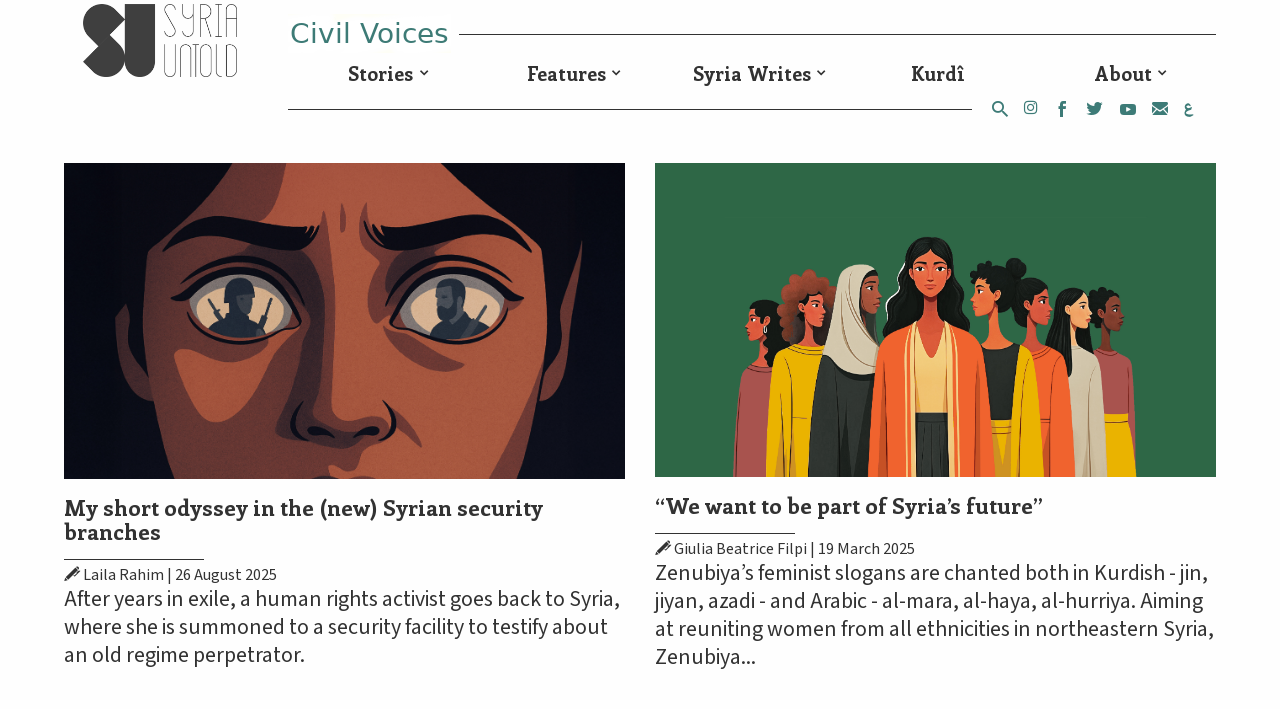

--- FILE ---
content_type: text/html; charset=UTF-8
request_url: https://syriauntold.com/category/civil-activism-2/women-activism/
body_size: 10451
content:
<!DOCTYPE html>
<html lang="en-US">
<head>
	<meta charset="UTF-8">
	<meta name="viewport" content="width=device-width, initial-scale=1">
	<link rel="profile" href="https://gmpg.org/xfn/11">
	
	<meta name='robots' content='index, follow, max-image-preview:large, max-snippet:-1, max-video-preview:-1' />

	<!-- This site is optimized with the Yoast SEO plugin v22.6 - https://yoast.com/wordpress/plugins/seo/ -->
	<title>Women activism Archives | SyriaUntold | حكاية ما انحكت</title>
	<link rel="canonical" href="https://syriauntold.com/category/civil-activism-2/women-activism/" />
	<meta name="twitter:card" content="summary_large_image" />
	<meta name="twitter:title" content="Women activism Archives | SyriaUntold | حكاية ما انحكت" />
	<meta name="twitter:site" content="@syriauntold" />
	<script type="application/ld+json" class="yoast-schema-graph">{"@context":"https://schema.org","@graph":[{"@type":"CollectionPage","@id":"https://syriauntold.com/category/civil-activism-2/women-activism/","url":"https://syriauntold.com/category/civil-activism-2/women-activism/","name":"Women activism Archives | SyriaUntold | حكاية ما انحكت","isPartOf":{"@id":"https://syriauntold.com/en/#website"},"primaryImageOfPage":{"@id":"https://syriauntold.com/category/civil-activism-2/women-activism/#primaryimage"},"image":{"@id":"https://syriauntold.com/category/civil-activism-2/women-activism/#primaryimage"},"thumbnailUrl":"https://syriauntold.com/wp-content/uploads/2025/08/website-cover-2-1.jpg","breadcrumb":{"@id":"https://syriauntold.com/category/civil-activism-2/women-activism/#breadcrumb"},"inLanguage":"en-US"},{"@type":"ImageObject","inLanguage":"en-US","@id":"https://syriauntold.com/category/civil-activism-2/women-activism/#primaryimage","url":"https://syriauntold.com/wp-content/uploads/2025/08/website-cover-2-1.jpg","contentUrl":"https://syriauntold.com/wp-content/uploads/2025/08/website-cover-2-1.jpg","width":5334,"height":3000},{"@type":"BreadcrumbList","@id":"https://syriauntold.com/category/civil-activism-2/women-activism/#breadcrumb","itemListElement":[{"@type":"ListItem","position":1,"name":"Home","item":"https://syriauntold.com/en/"},{"@type":"ListItem","position":2,"name":"Civil activism","item":"https://syriauntold.com/category/civil-activism-2/"},{"@type":"ListItem","position":3,"name":"Women activism"}]},{"@type":"WebSite","@id":"https://syriauntold.com/en/#website","url":"https://syriauntold.com/en/","name":"SyriaUntold | حكاية ما انحكت","description":"","potentialAction":[{"@type":"SearchAction","target":{"@type":"EntryPoint","urlTemplate":"https://syriauntold.com/en/?s={search_term_string}"},"query-input":"required name=search_term_string"}],"inLanguage":"en-US"}]}</script>
	<!-- / Yoast SEO plugin. -->


<link rel="alternate" type="application/rss+xml" title="SyriaUntold | حكاية ما انحكت &raquo; Women activism Category Feed" href="https://syriauntold.com/category/civil-activism-2/women-activism/feed/" />
<script type="68f09c599018f7cbfd6ff265-text/javascript">
/* <![CDATA[ */
window._wpemojiSettings = {"baseUrl":"https:\/\/s.w.org\/images\/core\/emoji\/15.0.3\/72x72\/","ext":".png","svgUrl":"https:\/\/s.w.org\/images\/core\/emoji\/15.0.3\/svg\/","svgExt":".svg","source":{"concatemoji":"https:\/\/syriauntold.com\/wp-includes\/js\/wp-emoji-release.min.js?ver=6.5.2"}};
/*! This file is auto-generated */
!function(i,n){var o,s,e;function c(e){try{var t={supportTests:e,timestamp:(new Date).valueOf()};sessionStorage.setItem(o,JSON.stringify(t))}catch(e){}}function p(e,t,n){e.clearRect(0,0,e.canvas.width,e.canvas.height),e.fillText(t,0,0);var t=new Uint32Array(e.getImageData(0,0,e.canvas.width,e.canvas.height).data),r=(e.clearRect(0,0,e.canvas.width,e.canvas.height),e.fillText(n,0,0),new Uint32Array(e.getImageData(0,0,e.canvas.width,e.canvas.height).data));return t.every(function(e,t){return e===r[t]})}function u(e,t,n){switch(t){case"flag":return n(e,"\ud83c\udff3\ufe0f\u200d\u26a7\ufe0f","\ud83c\udff3\ufe0f\u200b\u26a7\ufe0f")?!1:!n(e,"\ud83c\uddfa\ud83c\uddf3","\ud83c\uddfa\u200b\ud83c\uddf3")&&!n(e,"\ud83c\udff4\udb40\udc67\udb40\udc62\udb40\udc65\udb40\udc6e\udb40\udc67\udb40\udc7f","\ud83c\udff4\u200b\udb40\udc67\u200b\udb40\udc62\u200b\udb40\udc65\u200b\udb40\udc6e\u200b\udb40\udc67\u200b\udb40\udc7f");case"emoji":return!n(e,"\ud83d\udc26\u200d\u2b1b","\ud83d\udc26\u200b\u2b1b")}return!1}function f(e,t,n){var r="undefined"!=typeof WorkerGlobalScope&&self instanceof WorkerGlobalScope?new OffscreenCanvas(300,150):i.createElement("canvas"),a=r.getContext("2d",{willReadFrequently:!0}),o=(a.textBaseline="top",a.font="600 32px Arial",{});return e.forEach(function(e){o[e]=t(a,e,n)}),o}function t(e){var t=i.createElement("script");t.src=e,t.defer=!0,i.head.appendChild(t)}"undefined"!=typeof Promise&&(o="wpEmojiSettingsSupports",s=["flag","emoji"],n.supports={everything:!0,everythingExceptFlag:!0},e=new Promise(function(e){i.addEventListener("DOMContentLoaded",e,{once:!0})}),new Promise(function(t){var n=function(){try{var e=JSON.parse(sessionStorage.getItem(o));if("object"==typeof e&&"number"==typeof e.timestamp&&(new Date).valueOf()<e.timestamp+604800&&"object"==typeof e.supportTests)return e.supportTests}catch(e){}return null}();if(!n){if("undefined"!=typeof Worker&&"undefined"!=typeof OffscreenCanvas&&"undefined"!=typeof URL&&URL.createObjectURL&&"undefined"!=typeof Blob)try{var e="postMessage("+f.toString()+"("+[JSON.stringify(s),u.toString(),p.toString()].join(",")+"));",r=new Blob([e],{type:"text/javascript"}),a=new Worker(URL.createObjectURL(r),{name:"wpTestEmojiSupports"});return void(a.onmessage=function(e){c(n=e.data),a.terminate(),t(n)})}catch(e){}c(n=f(s,u,p))}t(n)}).then(function(e){for(var t in e)n.supports[t]=e[t],n.supports.everything=n.supports.everything&&n.supports[t],"flag"!==t&&(n.supports.everythingExceptFlag=n.supports.everythingExceptFlag&&n.supports[t]);n.supports.everythingExceptFlag=n.supports.everythingExceptFlag&&!n.supports.flag,n.DOMReady=!1,n.readyCallback=function(){n.DOMReady=!0}}).then(function(){return e}).then(function(){var e;n.supports.everything||(n.readyCallback(),(e=n.source||{}).concatemoji?t(e.concatemoji):e.wpemoji&&e.twemoji&&(t(e.twemoji),t(e.wpemoji)))}))}((window,document),window._wpemojiSettings);
/* ]]> */
</script>
<style id='wp-emoji-styles-inline-css' type='text/css'>

	img.wp-smiley, img.emoji {
		display: inline !important;
		border: none !important;
		box-shadow: none !important;
		height: 1em !important;
		width: 1em !important;
		margin: 0 0.07em !important;
		vertical-align: -0.1em !important;
		background: none !important;
		padding: 0 !important;
	}
</style>
<link rel='stylesheet' id='wp-block-library-css' href='https://syriauntold.com/wp-includes/css/dist/block-library/style.min.css?ver=6.5.2' type='text/css' media='all' />
<style id='classic-theme-styles-inline-css' type='text/css'>
/*! This file is auto-generated */
.wp-block-button__link{color:#fff;background-color:#32373c;border-radius:9999px;box-shadow:none;text-decoration:none;padding:calc(.667em + 2px) calc(1.333em + 2px);font-size:1.125em}.wp-block-file__button{background:#32373c;color:#fff;text-decoration:none}
</style>
<style id='global-styles-inline-css' type='text/css'>
body{--wp--preset--color--black: #000000;--wp--preset--color--cyan-bluish-gray: #abb8c3;--wp--preset--color--white: #ffffff;--wp--preset--color--pale-pink: #f78da7;--wp--preset--color--vivid-red: #cf2e2e;--wp--preset--color--luminous-vivid-orange: #ff6900;--wp--preset--color--luminous-vivid-amber: #fcb900;--wp--preset--color--light-green-cyan: #7bdcb5;--wp--preset--color--vivid-green-cyan: #00d084;--wp--preset--color--pale-cyan-blue: #8ed1fc;--wp--preset--color--vivid-cyan-blue: #0693e3;--wp--preset--color--vivid-purple: #9b51e0;--wp--preset--gradient--vivid-cyan-blue-to-vivid-purple: linear-gradient(135deg,rgba(6,147,227,1) 0%,rgb(155,81,224) 100%);--wp--preset--gradient--light-green-cyan-to-vivid-green-cyan: linear-gradient(135deg,rgb(122,220,180) 0%,rgb(0,208,130) 100%);--wp--preset--gradient--luminous-vivid-amber-to-luminous-vivid-orange: linear-gradient(135deg,rgba(252,185,0,1) 0%,rgba(255,105,0,1) 100%);--wp--preset--gradient--luminous-vivid-orange-to-vivid-red: linear-gradient(135deg,rgba(255,105,0,1) 0%,rgb(207,46,46) 100%);--wp--preset--gradient--very-light-gray-to-cyan-bluish-gray: linear-gradient(135deg,rgb(238,238,238) 0%,rgb(169,184,195) 100%);--wp--preset--gradient--cool-to-warm-spectrum: linear-gradient(135deg,rgb(74,234,220) 0%,rgb(151,120,209) 20%,rgb(207,42,186) 40%,rgb(238,44,130) 60%,rgb(251,105,98) 80%,rgb(254,248,76) 100%);--wp--preset--gradient--blush-light-purple: linear-gradient(135deg,rgb(255,206,236) 0%,rgb(152,150,240) 100%);--wp--preset--gradient--blush-bordeaux: linear-gradient(135deg,rgb(254,205,165) 0%,rgb(254,45,45) 50%,rgb(107,0,62) 100%);--wp--preset--gradient--luminous-dusk: linear-gradient(135deg,rgb(255,203,112) 0%,rgb(199,81,192) 50%,rgb(65,88,208) 100%);--wp--preset--gradient--pale-ocean: linear-gradient(135deg,rgb(255,245,203) 0%,rgb(182,227,212) 50%,rgb(51,167,181) 100%);--wp--preset--gradient--electric-grass: linear-gradient(135deg,rgb(202,248,128) 0%,rgb(113,206,126) 100%);--wp--preset--gradient--midnight: linear-gradient(135deg,rgb(2,3,129) 0%,rgb(40,116,252) 100%);--wp--preset--font-size--small: 13px;--wp--preset--font-size--medium: 20px;--wp--preset--font-size--large: 36px;--wp--preset--font-size--x-large: 42px;--wp--preset--spacing--20: 0.44rem;--wp--preset--spacing--30: 0.67rem;--wp--preset--spacing--40: 1rem;--wp--preset--spacing--50: 1.5rem;--wp--preset--spacing--60: 2.25rem;--wp--preset--spacing--70: 3.38rem;--wp--preset--spacing--80: 5.06rem;--wp--preset--shadow--natural: 6px 6px 9px rgba(0, 0, 0, 0.2);--wp--preset--shadow--deep: 12px 12px 50px rgba(0, 0, 0, 0.4);--wp--preset--shadow--sharp: 6px 6px 0px rgba(0, 0, 0, 0.2);--wp--preset--shadow--outlined: 6px 6px 0px -3px rgba(255, 255, 255, 1), 6px 6px rgba(0, 0, 0, 1);--wp--preset--shadow--crisp: 6px 6px 0px rgba(0, 0, 0, 1);}:where(.is-layout-flex){gap: 0.5em;}:where(.is-layout-grid){gap: 0.5em;}body .is-layout-flow > .alignleft{float: left;margin-inline-start: 0;margin-inline-end: 2em;}body .is-layout-flow > .alignright{float: right;margin-inline-start: 2em;margin-inline-end: 0;}body .is-layout-flow > .aligncenter{margin-left: auto !important;margin-right: auto !important;}body .is-layout-constrained > .alignleft{float: left;margin-inline-start: 0;margin-inline-end: 2em;}body .is-layout-constrained > .alignright{float: right;margin-inline-start: 2em;margin-inline-end: 0;}body .is-layout-constrained > .aligncenter{margin-left: auto !important;margin-right: auto !important;}body .is-layout-constrained > :where(:not(.alignleft):not(.alignright):not(.alignfull)){max-width: var(--wp--style--global--content-size);margin-left: auto !important;margin-right: auto !important;}body .is-layout-constrained > .alignwide{max-width: var(--wp--style--global--wide-size);}body .is-layout-flex{display: flex;}body .is-layout-flex{flex-wrap: wrap;align-items: center;}body .is-layout-flex > *{margin: 0;}body .is-layout-grid{display: grid;}body .is-layout-grid > *{margin: 0;}:where(.wp-block-columns.is-layout-flex){gap: 2em;}:where(.wp-block-columns.is-layout-grid){gap: 2em;}:where(.wp-block-post-template.is-layout-flex){gap: 1.25em;}:where(.wp-block-post-template.is-layout-grid){gap: 1.25em;}.has-black-color{color: var(--wp--preset--color--black) !important;}.has-cyan-bluish-gray-color{color: var(--wp--preset--color--cyan-bluish-gray) !important;}.has-white-color{color: var(--wp--preset--color--white) !important;}.has-pale-pink-color{color: var(--wp--preset--color--pale-pink) !important;}.has-vivid-red-color{color: var(--wp--preset--color--vivid-red) !important;}.has-luminous-vivid-orange-color{color: var(--wp--preset--color--luminous-vivid-orange) !important;}.has-luminous-vivid-amber-color{color: var(--wp--preset--color--luminous-vivid-amber) !important;}.has-light-green-cyan-color{color: var(--wp--preset--color--light-green-cyan) !important;}.has-vivid-green-cyan-color{color: var(--wp--preset--color--vivid-green-cyan) !important;}.has-pale-cyan-blue-color{color: var(--wp--preset--color--pale-cyan-blue) !important;}.has-vivid-cyan-blue-color{color: var(--wp--preset--color--vivid-cyan-blue) !important;}.has-vivid-purple-color{color: var(--wp--preset--color--vivid-purple) !important;}.has-black-background-color{background-color: var(--wp--preset--color--black) !important;}.has-cyan-bluish-gray-background-color{background-color: var(--wp--preset--color--cyan-bluish-gray) !important;}.has-white-background-color{background-color: var(--wp--preset--color--white) !important;}.has-pale-pink-background-color{background-color: var(--wp--preset--color--pale-pink) !important;}.has-vivid-red-background-color{background-color: var(--wp--preset--color--vivid-red) !important;}.has-luminous-vivid-orange-background-color{background-color: var(--wp--preset--color--luminous-vivid-orange) !important;}.has-luminous-vivid-amber-background-color{background-color: var(--wp--preset--color--luminous-vivid-amber) !important;}.has-light-green-cyan-background-color{background-color: var(--wp--preset--color--light-green-cyan) !important;}.has-vivid-green-cyan-background-color{background-color: var(--wp--preset--color--vivid-green-cyan) !important;}.has-pale-cyan-blue-background-color{background-color: var(--wp--preset--color--pale-cyan-blue) !important;}.has-vivid-cyan-blue-background-color{background-color: var(--wp--preset--color--vivid-cyan-blue) !important;}.has-vivid-purple-background-color{background-color: var(--wp--preset--color--vivid-purple) !important;}.has-black-border-color{border-color: var(--wp--preset--color--black) !important;}.has-cyan-bluish-gray-border-color{border-color: var(--wp--preset--color--cyan-bluish-gray) !important;}.has-white-border-color{border-color: var(--wp--preset--color--white) !important;}.has-pale-pink-border-color{border-color: var(--wp--preset--color--pale-pink) !important;}.has-vivid-red-border-color{border-color: var(--wp--preset--color--vivid-red) !important;}.has-luminous-vivid-orange-border-color{border-color: var(--wp--preset--color--luminous-vivid-orange) !important;}.has-luminous-vivid-amber-border-color{border-color: var(--wp--preset--color--luminous-vivid-amber) !important;}.has-light-green-cyan-border-color{border-color: var(--wp--preset--color--light-green-cyan) !important;}.has-vivid-green-cyan-border-color{border-color: var(--wp--preset--color--vivid-green-cyan) !important;}.has-pale-cyan-blue-border-color{border-color: var(--wp--preset--color--pale-cyan-blue) !important;}.has-vivid-cyan-blue-border-color{border-color: var(--wp--preset--color--vivid-cyan-blue) !important;}.has-vivid-purple-border-color{border-color: var(--wp--preset--color--vivid-purple) !important;}.has-vivid-cyan-blue-to-vivid-purple-gradient-background{background: var(--wp--preset--gradient--vivid-cyan-blue-to-vivid-purple) !important;}.has-light-green-cyan-to-vivid-green-cyan-gradient-background{background: var(--wp--preset--gradient--light-green-cyan-to-vivid-green-cyan) !important;}.has-luminous-vivid-amber-to-luminous-vivid-orange-gradient-background{background: var(--wp--preset--gradient--luminous-vivid-amber-to-luminous-vivid-orange) !important;}.has-luminous-vivid-orange-to-vivid-red-gradient-background{background: var(--wp--preset--gradient--luminous-vivid-orange-to-vivid-red) !important;}.has-very-light-gray-to-cyan-bluish-gray-gradient-background{background: var(--wp--preset--gradient--very-light-gray-to-cyan-bluish-gray) !important;}.has-cool-to-warm-spectrum-gradient-background{background: var(--wp--preset--gradient--cool-to-warm-spectrum) !important;}.has-blush-light-purple-gradient-background{background: var(--wp--preset--gradient--blush-light-purple) !important;}.has-blush-bordeaux-gradient-background{background: var(--wp--preset--gradient--blush-bordeaux) !important;}.has-luminous-dusk-gradient-background{background: var(--wp--preset--gradient--luminous-dusk) !important;}.has-pale-ocean-gradient-background{background: var(--wp--preset--gradient--pale-ocean) !important;}.has-electric-grass-gradient-background{background: var(--wp--preset--gradient--electric-grass) !important;}.has-midnight-gradient-background{background: var(--wp--preset--gradient--midnight) !important;}.has-small-font-size{font-size: var(--wp--preset--font-size--small) !important;}.has-medium-font-size{font-size: var(--wp--preset--font-size--medium) !important;}.has-large-font-size{font-size: var(--wp--preset--font-size--large) !important;}.has-x-large-font-size{font-size: var(--wp--preset--font-size--x-large) !important;}
.wp-block-navigation a:where(:not(.wp-element-button)){color: inherit;}
:where(.wp-block-post-template.is-layout-flex){gap: 1.25em;}:where(.wp-block-post-template.is-layout-grid){gap: 1.25em;}
:where(.wp-block-columns.is-layout-flex){gap: 2em;}:where(.wp-block-columns.is-layout-grid){gap: 2em;}
.wp-block-pullquote{font-size: 1.5em;line-height: 1.6;}
</style>
<link rel='stylesheet' id='selectize-css' href='https://syriauntold.com/wp-content/plugins/inkube/assets/lib/selectize/selectize.css?ver=6.5.2' type='text/css' media='all' />
<link rel='stylesheet' id='main-css' href='https://syriauntold.com/wp-content/themes/composer/assets/css/main.css?ver=6.5.2' type='text/css' media='all' />
<script type="68f09c599018f7cbfd6ff265-text/javascript" src="https://syriauntold.com/wp-includes/js/jquery/jquery.min.js?ver=3.7.1" id="jquery-core-js"></script>
<script type="68f09c599018f7cbfd6ff265-text/javascript" src="https://syriauntold.com/wp-includes/js/jquery/jquery-migrate.min.js?ver=3.4.1" id="jquery-migrate-js"></script>
<script type="68f09c599018f7cbfd6ff265-text/javascript" src="https://syriauntold.com/wp-content/plugins/inkube/assets/dist/inkube.min.js?ver=6.5.2" id="inkube-js"></script>
<link rel="https://api.w.org/" href="https://syriauntold.com/wp-json/" /><link rel="alternate" type="application/json" href="https://syriauntold.com/wp-json/wp/v2/categories/5851" /><link rel="EditURI" type="application/rsd+xml" title="RSD" href="https://syriauntold.com/xmlrpc.php?rsd" />
<meta name="generator" content="WordPress 6.5.2" />
<link rel="icon" href="https://syriauntold.com/wp-content/uploads/2018/05/Syria-favicon.png" sizes="32x32" />
<link rel="icon" href="https://syriauntold.com/wp-content/uploads/2018/05/Syria-favicon.png" sizes="192x192" />
<link rel="apple-touch-icon" href="https://syriauntold.com/wp-content/uploads/2018/05/Syria-favicon.png" />
<meta name="msapplication-TileImage" content="https://syriauntold.com/wp-content/uploads/2018/05/Syria-favicon.png" />
		<style type="text/css" id="wp-custom-css">
			.site-head{
	padding-top:2px !important;
	padding-bottom:0px !important;
}
.menu-style-su.top-menu{
	margin-top:0;
	margin-bottom:0;
}
.site-head .site-logo{
	margin-top: 2px;
	max-width:95%;
}
body .menu-style-su li{
	text-align:center;
} 
body .menu-style-su ul.sub-menu{
	text-align:center;
}
.site-footer.row.px-md-5.mt-4 a{
	    display: contents !important;
}
.article-img a{
	   background-repeat: no-repeat;
}
.mc4wp-alert p{
	margin-top:10px;
	text-align:center;
}
.cmb-4{
	margin-bottom: 3rem !important;
}
.row.mb-5.mx-md-0 figcaption.col-12{
	    color: #613d7c;
	
}
.home-menu-sections .menu{
	list-style:none;
	margin-top: 2em;
}
.home-menu-sections .menu li{
	font-size:21px;
	margin:10px;
	display:inline-block;
	position:relative;
}
.home-menu-sections .menu li:nth-child(3n+1) {
    font-weight: 600;
    font-size: 25px;
	top: -1px;
}
.tag-cloud.jqcloud{
	margin-top:0 !important;
	margin-bottom:0 !important;
}
.tag-cloud.jqcloud{
	top:-50px;
}
.widget_f2-tagcloud .tag-cloud{
	min-height:290px;
	height:auto !important;
}
.v-center{
	align-content:center;
}		</style>
			</head>

<body class="archive category category-women-activism category-5851">
		<div id="page" class="container-fluid">

	<div class="row px-md-5 py-3 site-head">
	<div class="hidden-md-up mobile-nav w-100">
		<a class="js-toggle-menu pull-right" >
			<span class="fa fa-bars open"></span>
			<span class="fa fa-close d-none"></span>
		</a>
		<a class="js-toggle-search pull-left" href="/?s="><span class="fa fa-search"></span></a>
		<nav id="site-navigation" class="navigation-mobile" role="navigation">

			<ul id="menu-main2-english" class="menu-style-su top-menu"><li id="menu-item-57903" class="menu-item menu-item-type-taxonomy menu-item-object-category menu-item-has-children menu-item-57903"><a href="https://syriauntold.com/category/stories/">Stories</a>
<ul class="sub-menu">
	<li id="menu-item-57904" class="menu-item menu-item-type-taxonomy menu-item-object-category menu-item-57904"><a href="https://syriauntold.com/category/testimonies/">Testimonies</a></li>
	<li id="menu-item-57905" class="menu-item menu-item-type-taxonomy menu-item-object-category menu-item-57905"><a href="https://syriauntold.com/category/profiles/">Profiles</a></li>
</ul>
</li>
<li id="menu-item-57906" class="menu-item menu-item-type-taxonomy menu-item-object-category menu-item-has-children menu-item-57906"><a href="https://syriauntold.com/category/features/">Features</a>
<ul class="sub-menu">
	<li id="menu-item-68960" class="menu-item menu-item-type-taxonomy menu-item-object-category menu-item-68960"><a href="https://syriauntold.com/category/investigations/">Investigations</a></li>
</ul>
</li>
<li id="menu-item-59667" class="menu-item menu-item-type-taxonomy menu-item-object-category menu-item-has-children menu-item-59667"><a href="https://syriauntold.com/category/syria-writes/">Syria Writes</a>
<ul class="sub-menu">
	<li id="menu-item-57908" class="menu-item menu-item-type-taxonomy menu-item-object-category menu-item-has-children menu-item-57908"><a href="https://syriauntold.com/category/syria-writes/politics/">Politics</a>
	<ul class="sub-menu">
		<li id="menu-item-67593" class="menu-item menu-item-type-taxonomy menu-item-object-category menu-item-67593"><a href="https://syriauntold.com/category/10th-anniversary/">10th Anniversary</a></li>
	</ul>
</li>
	<li id="menu-item-57909" class="menu-item menu-item-type-taxonomy menu-item-object-category menu-item-57909"><a href="https://syriauntold.com/category/syria-writes/economy/">Economy</a></li>
	<li id="menu-item-57915" class="menu-item menu-item-type-taxonomy menu-item-object-category menu-item-has-children menu-item-57915"><a href="https://syriauntold.com/category/syria-writes/culture-syria-writes/">Culture</a>
	<ul class="sub-menu">
		<li id="menu-item-61907" class="menu-item menu-item-type-taxonomy menu-item-object-category menu-item-61907"><a href="https://syriauntold.com/category/in-depth/syrian-cinema/">Syrian Cinema</a></li>
		<li id="menu-item-68764" class="menu-item menu-item-type-taxonomy menu-item-object-category menu-item-68764"><a href="https://syriauntold.com/category/syrian-theater/">Syrian theater</a></li>
		<li id="menu-item-66446" class="menu-item menu-item-type-taxonomy menu-item-object-category menu-item-66446"><a href="https://syriauntold.com/category/syrian-narratives/">Syrian narratives</a></li>
		<li id="menu-item-74833" class="menu-item menu-item-type-taxonomy menu-item-object-category menu-item-74833"><a href="https://syriauntold.com/category/syria-writes/return-to-syria/">Return to Syria</a></li>
		<li id="menu-item-70191" class="menu-item menu-item-type-taxonomy menu-item-object-category menu-item-70191"><a href="https://syriauntold.com/category/little-syrias/">Little Syrias</a></li>
		<li id="menu-item-65278" class="menu-item menu-item-type-taxonomy menu-item-object-category menu-item-65278"><a href="https://syriauntold.com/category/in-depth/syriainfocus/">SyriaInFocus</a></li>
		<li id="menu-item-57916" class="menu-item menu-item-type-taxonomy menu-item-object-category menu-item-57916"><a href="https://syriauntold.com/category/in-depth/oral-culture/">Oral Culture</a></li>
		<li id="menu-item-68961" class="menu-item menu-item-type-taxonomy menu-item-object-category menu-item-68961"><a href="https://syriauntold.com/category/in-depth/science-fiction/">Science fiction</a></li>
	</ul>
</li>
	<li id="menu-item-57912" class="menu-item menu-item-type-taxonomy menu-item-object-category menu-item-has-children menu-item-57912"><a href="https://syriauntold.com/category/syria-writes/environment/">Environment</a>
	<ul class="sub-menu">
		<li id="menu-item-73325" class="menu-item menu-item-type-taxonomy menu-item-object-category menu-item-73325"><a href="https://syriauntold.com/category/syria-writes/environment/earthquake/">Earthquake</a></li>
	</ul>
</li>
	<li id="menu-item-57911" class="menu-item menu-item-type-taxonomy menu-item-object-category menu-item-has-children menu-item-57911"><a href="https://syriauntold.com/category/syria-writes/gender/">Gender</a>
	<ul class="sub-menu">
		<li id="menu-item-65277" class="menu-item menu-item-type-taxonomy menu-item-object-category menu-item-65277"><a href="https://syriauntold.com/category/in-depth/lgbtiq/">LGBTIQ</a></li>
		<li id="menu-item-73346" class="menu-item menu-item-type-taxonomy menu-item-object-category menu-item-73346"><a href="https://syriauntold.com/category/feminisms/">Feminisms</a></li>
	</ul>
</li>
	<li id="menu-item-57913" class="menu-item menu-item-type-taxonomy menu-item-object-category menu-item-57913"><a href="https://syriauntold.com/category/in-depth/opinion/">Opinion</a></li>
</ul>
</li>
<li id="menu-item-74882" class="menu-item menu-item-type-custom menu-item-object-custom menu-item-74882"><a href="https://syriauntold.com/category/kurdi/">Kurdî</a></li>
<li id="menu-item-57924" class="menu-item menu-item-type-post_type menu-item-object-page menu-item-has-children menu-item-57924"><a href="https://syriauntold.com/about-syria-untold/">About</a>
<ul class="sub-menu">
	<li id="menu-item-57925" class="menu-item menu-item-type-post_type menu-item-object-page menu-item-privacy-policy menu-item-57925"><a rel="privacy-policy" href="https://syriauntold.com/privacy-policy/">Privacy Policy</a></li>
	<li id="menu-item-74705" class="menu-item menu-item-type-custom menu-item-object-custom menu-item-74705"><a href="https://untoldmag.org/">UntoldMag</a></li>
	<li id="menu-item-74706" class="menu-item menu-item-type-custom menu-item-object-custom menu-item-74706"><a href="https://menagallery.art/">Mena Gallery</a></li>
</ul>
</li>
</ul>			<ul class="sm-links" >
					<li class="lang-item lang-item-2834 lang-item-ar no-translation lang-item-first"><a  lang="ar" hreflang="ar" href="https://syriauntold.com/ar/">العربية</a></li>
				<li><a href="https://www.youtube.com/channel/UCUMJwZgo0VH2AJ07pXcqnfA/featured"><i class="icon-youtube"></i></a></li>
				 
				<li><a href="https://twitter.com/syriauntold"><i class="icon-twitter"></i></a></li>
				<li><a href="https://www.facebook.com/syriauntold.en/"><i class="icon-facebook"></i></a></li>
				 
				<li><a href="https://www.instagram.com/syriauntold/"><i class="fa fa-instagram"></i></a></li>
				<li><a href="/cdn-cgi/l/email-protection#ff96919990bf8c868d969e8a918b90939bd19c9092"><i class="icon-mail"></i></a></li>
			</ul>
		</nav>
		<script data-cfasync="false" src="/cdn-cgi/scripts/5c5dd728/cloudflare-static/email-decode.min.js"></script><script type="68f09c599018f7cbfd6ff265-text/javascript">
			jQuery(document).ready(function(){

				jQuery('.js-toggle-menu').click(function(){
					jQuery('body').toggleClass('menu-expanded');
				});
			});
		</script>
	</div>

	<div class="col-md-2 col-3 mx-auto mx-md-0 text-center v-center">
<!-- 		<a href=""><img class="site-logo img-fluid" src="/assets/images/logo.png" /></a> -->
		 		<a href="https://syriauntold.com/en">
					 
						<img class="site-logo img-fluid" src="https://syriauntold.com/wp-content/uploads/2024/04/logo-en.png" />
				 
					
					
		</a> 
	</div>
	<div class="col-md-10 pt-3 pr-0 pl-4">
		<hr class="border-color-gray hidden-sm-down"/>
		<div class="pr-2 hidden-sm-down" style="margin-top:-2.3rem;">
			<a href="#" class="bg-gray-lightest pr-2">
				 
						<img src="https://syriauntold.com/wp-content/themes/composer/assets/images/aswaten.png"/>
				 
			</a>
		</div>

		<ul id="menu-main2-english-1" class="menu-style-su top-menu hidden-sm-down"><li class="menu-item menu-item-type-taxonomy menu-item-object-category menu-item-has-children menu-item-57903"><a href="https://syriauntold.com/category/stories/">Stories</a>
<ul class="sub-menu">
	<li class="menu-item menu-item-type-taxonomy menu-item-object-category menu-item-57904"><a href="https://syriauntold.com/category/testimonies/">Testimonies</a></li>
	<li class="menu-item menu-item-type-taxonomy menu-item-object-category menu-item-57905"><a href="https://syriauntold.com/category/profiles/">Profiles</a></li>
</ul>
</li>
<li class="menu-item menu-item-type-taxonomy menu-item-object-category menu-item-has-children menu-item-57906"><a href="https://syriauntold.com/category/features/">Features</a>
<ul class="sub-menu">
	<li class="menu-item menu-item-type-taxonomy menu-item-object-category menu-item-68960"><a href="https://syriauntold.com/category/investigations/">Investigations</a></li>
</ul>
</li>
<li class="menu-item menu-item-type-taxonomy menu-item-object-category menu-item-has-children menu-item-59667"><a href="https://syriauntold.com/category/syria-writes/">Syria Writes</a>
<ul class="sub-menu">
	<li class="menu-item menu-item-type-taxonomy menu-item-object-category menu-item-has-children menu-item-57908"><a href="https://syriauntold.com/category/syria-writes/politics/">Politics</a>
	<ul class="sub-menu">
		<li class="menu-item menu-item-type-taxonomy menu-item-object-category menu-item-67593"><a href="https://syriauntold.com/category/10th-anniversary/">10th Anniversary</a></li>
	</ul>
</li>
	<li class="menu-item menu-item-type-taxonomy menu-item-object-category menu-item-57909"><a href="https://syriauntold.com/category/syria-writes/economy/">Economy</a></li>
	<li class="menu-item menu-item-type-taxonomy menu-item-object-category menu-item-has-children menu-item-57915"><a href="https://syriauntold.com/category/syria-writes/culture-syria-writes/">Culture</a>
	<ul class="sub-menu">
		<li class="menu-item menu-item-type-taxonomy menu-item-object-category menu-item-61907"><a href="https://syriauntold.com/category/in-depth/syrian-cinema/">Syrian Cinema</a></li>
		<li class="menu-item menu-item-type-taxonomy menu-item-object-category menu-item-68764"><a href="https://syriauntold.com/category/syrian-theater/">Syrian theater</a></li>
		<li class="menu-item menu-item-type-taxonomy menu-item-object-category menu-item-66446"><a href="https://syriauntold.com/category/syrian-narratives/">Syrian narratives</a></li>
		<li class="menu-item menu-item-type-taxonomy menu-item-object-category menu-item-74833"><a href="https://syriauntold.com/category/syria-writes/return-to-syria/">Return to Syria</a></li>
		<li class="menu-item menu-item-type-taxonomy menu-item-object-category menu-item-70191"><a href="https://syriauntold.com/category/little-syrias/">Little Syrias</a></li>
		<li class="menu-item menu-item-type-taxonomy menu-item-object-category menu-item-65278"><a href="https://syriauntold.com/category/in-depth/syriainfocus/">SyriaInFocus</a></li>
		<li class="menu-item menu-item-type-taxonomy menu-item-object-category menu-item-57916"><a href="https://syriauntold.com/category/in-depth/oral-culture/">Oral Culture</a></li>
		<li class="menu-item menu-item-type-taxonomy menu-item-object-category menu-item-68961"><a href="https://syriauntold.com/category/in-depth/science-fiction/">Science fiction</a></li>
	</ul>
</li>
	<li class="menu-item menu-item-type-taxonomy menu-item-object-category menu-item-has-children menu-item-57912"><a href="https://syriauntold.com/category/syria-writes/environment/">Environment</a>
	<ul class="sub-menu">
		<li class="menu-item menu-item-type-taxonomy menu-item-object-category menu-item-73325"><a href="https://syriauntold.com/category/syria-writes/environment/earthquake/">Earthquake</a></li>
	</ul>
</li>
	<li class="menu-item menu-item-type-taxonomy menu-item-object-category menu-item-has-children menu-item-57911"><a href="https://syriauntold.com/category/syria-writes/gender/">Gender</a>
	<ul class="sub-menu">
		<li class="menu-item menu-item-type-taxonomy menu-item-object-category menu-item-65277"><a href="https://syriauntold.com/category/in-depth/lgbtiq/">LGBTIQ</a></li>
		<li class="menu-item menu-item-type-taxonomy menu-item-object-category menu-item-73346"><a href="https://syriauntold.com/category/feminisms/">Feminisms</a></li>
	</ul>
</li>
	<li class="menu-item menu-item-type-taxonomy menu-item-object-category menu-item-57913"><a href="https://syriauntold.com/category/in-depth/opinion/">Opinion</a></li>
</ul>
</li>
<li class="menu-item menu-item-type-custom menu-item-object-custom menu-item-74882"><a href="https://syriauntold.com/category/kurdi/">Kurdî</a></li>
<li class="menu-item menu-item-type-post_type menu-item-object-page menu-item-has-children menu-item-57924"><a href="https://syriauntold.com/about-syria-untold/">About</a>
<ul class="sub-menu">
	<li class="menu-item menu-item-type-post_type menu-item-object-page menu-item-privacy-policy menu-item-57925"><a rel="privacy-policy" href="https://syriauntold.com/privacy-policy/">Privacy Policy</a></li>
	<li class="menu-item menu-item-type-custom menu-item-object-custom menu-item-74705"><a href="https://untoldmag.org/">UntoldMag</a></li>
	<li class="menu-item menu-item-type-custom menu-item-object-custom menu-item-74706"><a href="https://menagallery.art/">Mena Gallery</a></li>
</ul>
</li>
</ul>
		<hr class="hidden-sm-down border-color-gray"/>
		<ul class="list-inline d-md-flex bg-body site-head-links color-blue-2 hidden-sm-down" > 
				<li class="lang-item lang-item-2834 lang-item-ar no-translation lang-item-first"><a  lang="ar" hreflang="ar" href="https://syriauntold.com/ar/">العربية</a></li>
			<li><a href="/cdn-cgi/l/email-protection#d6bfb8b0b996a5afa4bfb7a3b8a2b9bab2f8b5b9bb"><i class="icon-mail"></i></a></li>
			<li><a href="https://www.youtube.com/channel/UCUMJwZgo0VH2AJ07pXcqnfA/featured"><i class="icon-youtube"></i></a></li>
			 
			<li><a href="https://twitter.com/syriauntold"><i class="icon-twitter"></i></a></li>
			<li><a href="https://www.facebook.com/syriauntold.en/"><i class="icon-facebook"></i></a></li>
			 
			<li><a href="https://www.instagram.com/syriauntold/"><i class="fa fa-instagram"></i></a></li>
			<li class="hidden-sm-down"><a href="/?s="><i class="icon-zoom"></i></a></li>
		</ul>

	</div>
</div>	<div class="content row">
		<section id="views-12" class="col-12 px-md-5 mt-3 widget widget-views position-sub-category"><div class="collection collection-grid row"><div class="col-12 mb-5 col-md-6" data-post-id="78854">
  
  
  <div data-shortcode="" data-shortcode-tag="image" class="default"><a href="https://syriauntold.com/2025/08/26/my-short-odyssey-in-the-new-syrian-security-branches/"><img class="img-fluid w-100" src="https://syriauntold.com/wp-content/uploads/2025/08/website-cover-2-1.jpg" /></a></div>
  
  <div class="item_caption">
    <h6 class="fs-22px my-3 fw-600">
      <span class=""></span> <a href="https://syriauntold.com/2025/08/26/my-short-odyssey-in-the-new-syrian-security-branches/">My short odyssey in the (new) Syrian security branches</a>
    </h6>
      <hr class="border-color-gray w-25 mx-0 my-1"/>
    
    <div class="d-inline-block">
      <i class="icon-writer"></i> <a href="https://syriauntold.com/writer/laila-rahim/" class="">Laila Rahim</a>  |
    </div>
    
    <a>26 August 2025</a>
    <div class="fs-22px">
      After years in exile, a human rights activist goes back to Syria, where she is summoned to a security facility to testify about an old regime perpetrator.
    </div>


  </div>
</div><div class="col-12 mb-5 col-md-6" data-post-id="77334">
  
  
  <div data-shortcode="" data-shortcode-tag="image" class="default"><a href="https://syriauntold.com/2025/03/19/we-want-to-be-part-of-syrias-future/"><img class="img-fluid w-100" src="https://syriauntold.com/wp-content/uploads/2025/03/new-website-cover-zenubiya.jpg" /></a></div>
  
  <div class="item_caption">
    <h6 class="fs-22px my-3 fw-600">
      <span class=""></span> <a href="https://syriauntold.com/2025/03/19/we-want-to-be-part-of-syrias-future/">“We want to be part of Syria’s future”</a>
    </h6>
      <hr class="border-color-gray w-25 mx-0 my-1"/>
    
    <div class="d-inline-block">
      <i class="icon-writer"></i> <a href="https://syriauntold.com/writer/giulia-beatrice-filpi/" class="">Giulia Beatrice Filpi</a>  |
    </div>
    
    <a>19 March 2025</a>
    <div class="fs-22px">
      Zenubiya’s feminist slogans are chanted both in Kurdish - jin, jiyan, azadi - and Arabic - al-mara, al-haya, al-hurriya. Aiming at reuniting women from all ethnicities in northeastern Syria, Zenubiya...
    </div>


  </div>
</div><div class="col-12 mb-5 col-md-6" data-post-id="74170">
  
  
  <div data-shortcode="" data-shortcode-tag="image" class="default"><a href="https://syriauntold.com/2023/12/11/can-women-become-barbers/"><img class="img-fluid w-100" src="https://syriauntold.com/wp-content/uploads/2023/12/unst-cover04.png" /></a></div>
  
  <div class="item_caption">
    <h6 class="fs-22px my-3 fw-600">
      <span class=""></span> <a href="https://syriauntold.com/2023/12/11/can-women-become-barbers/">Can Women Become Barbers?</a>
    </h6>
      <hr class="border-color-gray w-25 mx-0 my-1"/>
    
    <div class="d-inline-block">
      <i class="icon-writer"></i> <a href="https://syriauntold.com/writer/lobanna-ghozlan/" class="">Lobanna Ghozlan</a>  |
    </div>
    
    <a>11 December 2023</a>
    <div class="fs-22px">
      
    </div>


  </div>
</div><div class="col-12 mb-5 col-md-6" data-post-id="71251">
  
  
  <div data-shortcode="" data-shortcode-tag="image" class="default"><a href="https://syriauntold.com/2022/03/08/a-year-of-syrian-womens-stories/"><img class="img-fluid w-100" src="https://syriauntold.com/wp-content/uploads/2021/01/women.jpg" /></a></div>
  
  <div class="item_caption">
    <h6 class="fs-22px my-3 fw-600">
      <span class=""></span> <a href="https://syriauntold.com/2022/03/08/a-year-of-syrian-womens-stories/">A year of Syrian women’s stories</a>
    </h6>
      <hr class="border-color-gray w-25 mx-0 my-1"/>
    
    <div class="d-inline-block">
      <i class="icon-writer"></i> <a href="https://syriauntold.com/writer/syriauntold/" class="">SyriaUntold</a>  |
    </div>
    
    <a>08 March 2022</a>
    <div class="fs-22px">
      Through a pandemic, economic uncertainty and just everyday life, a year of stories by and about Syrian women that we’ve been proud to publish at SyriaUntold. Take a look through...
    </div>


  </div>
</div></div></section><section id="views-25" class="col-12 px-md-5 widget widget-views position-sub-category"><div class="collection collection-grid row"><div class="col-12 mb-3 col-md-4 " data-post-id="70340">
  
  
  <div data-shortcode="" data-shortcode-tag="image" class="default"><a href="https://syriauntold.com/2021/11/01/mary-ajami-snapshots-from-a-life-of-activism/"><img class="img-fluid w-100" src="https://syriauntold.com/wp-content/uploads/2021/10/d985d8a7d8b1d98a-d8b9d8acd985d98a.jpg" /></a></div>
  
  <div class="item_caption">
    <h6 class="fs-22px my-3 fw-600">
      <span class=""></span> <a href="https://syriauntold.com/2021/11/01/mary-ajami-snapshots-from-a-life-of-activism/">Mary Ajami: Snapshots from a life of activism</a>
    </h6>
      <hr class="border-color-gray w-25 mx-0 my-1"/>
    
    <div class="d-inline-block">
      <i class="icon-writer"></i> <a href="https://syriauntold.com/writer/dellair-youssef/" class="">Dellair Youssef</a>  |
    </div>
    
    <a>01 November 2021</a>
    <div class="d-none">
      
    </div>


  </div>
</div><div class="col-12 mb-3 col-md-4 " data-post-id="67439">
  
  
  <div data-shortcode="" data-shortcode-tag="image" class="default"><a href="https://syriauntold.com/2021/03/08/stories-by-and-about-syrian-women-from-a-year-of-pandemic/"><img class="img-fluid w-100" src="https://syriauntold.com/wp-content/uploads/2021/03/d8a7d985d8b1d8a7d994d8a9.jpg" /></a></div>
  
  <div class="item_caption">
    <h6 class="fs-22px my-3 fw-600">
      <span class=""></span> <a href="https://syriauntold.com/2021/03/08/stories-by-and-about-syrian-women-from-a-year-of-pandemic/">Stories by and about Syrian women, from a year of pandemic</a>
    </h6>
      <hr class="border-color-gray w-25 mx-0 my-1"/>
    
    <a>08 March 2021</a>
    <div class="d-none">
      For International Women’s Day 2021, 10 stories we’ve been proud to publish both by and about Syrian women over the past year.
    </div>


  </div>
</div><div class="col-12 mb-3 col-md-4 " data-post-id="61810">
  
  
  <div data-shortcode="" data-shortcode-tag="image" class="default"><a href="https://syriauntold.com/2020/01/02/waiting-is-worse-than-death-the-everyday-heroines-of-idlib/"><img class="img-fluid w-100" src="https://syriauntold.com/wp-content/uploads/2020/01/42785644_1621819761255262_1972951136461651968_n.jpg" /></a></div>
  
  <div class="item_caption">
    <h6 class="fs-22px my-3 fw-600">
      <span class=""></span> <a href="https://syriauntold.com/2020/01/02/waiting-is-worse-than-death-the-everyday-heroines-of-idlib/">‘Waiting is worse than death’: The everyday heroines of Idlib</a>
    </h6>
      <hr class="border-color-gray w-25 mx-0 my-1"/>
    
    <div class="d-inline-block">
      <i class="icon-writer"></i> <a href="https://syriauntold.com/writer/anna-fleischer/" class="">Anna Fleischer</a>  |
    </div>
    
    <a>02 January 2020</a>
    <div class="d-none">
      On the women of Idlib, the challenges they face and their resolve to continue
    </div>


  </div>
</div>		<a class="views-get-more" data-action="views-get-more" data-instance="[base64]">

			<span class="text">
				More				<span class="icon-loader" style="display: none"></span>
				<span class="icon-more"></span> 
			</span>

		</a>

		</div></section>	</div>


<div class="site-footer row  px-md-5 mt-4">
		<hr class="w-100 border-style-dotted border-color-gray" />
	<div class="col-md-4 mb-3 hidden-sm-down">
		<div class="row">
			<div class="col-4 px-2">
				<img class="site-logo img-fluid" src="https://syriauntold.com/wp-content/themes/composer/assets/images/logo.png" />

			</div>
			<div class="col-8 px-2">
				<img class="mb-3" src="https://syriauntold.com/wp-content/themes/composer/assets/images/cc.png" />
				<p class="fs-14px mb-2">
					This work is under a Creative Commons license. Attribution: Non commercial - ShareAlike 4.0. International license				</p>
				<p class="fs-14px">
					Illustation by Dima Nechawi Graphic Design by Hesham Asaad				</p>
			</div>
			<!-- <div class="col-12 px-2 ">
				<div class="text-center mb-3">
									</div>
				<div class="d-flex justify-content-between">
					<img class="" src="/assets/images/ims.png" />
					<img class="" src="/assets/images/sk.png" />
					<img class="" src="/assets/images/nss.png" />
					<img class="" src="/assets/images/cfi.png" />
				</div>




			</div> -->
		</div>

	</div>
	<div class="col-md-8 px-0 mb-3 footer-nav">
		<div class="menu-main2-english-container"><ul id="menu-main2-english-2" class="menu-style-su footer-menu"><li class="menu-item menu-item-type-taxonomy menu-item-object-category menu-item-has-children menu-item-57903"><a href="https://syriauntold.com/category/stories/">Stories</a>
<ul class="sub-menu">
	<li class="menu-item menu-item-type-taxonomy menu-item-object-category menu-item-57904"><a href="https://syriauntold.com/category/testimonies/">Testimonies</a></li>
	<li class="menu-item menu-item-type-taxonomy menu-item-object-category menu-item-57905"><a href="https://syriauntold.com/category/profiles/">Profiles</a></li>
</ul>
</li>
<li class="menu-item menu-item-type-taxonomy menu-item-object-category menu-item-has-children menu-item-57906"><a href="https://syriauntold.com/category/features/">Features</a>
<ul class="sub-menu">
	<li class="menu-item menu-item-type-taxonomy menu-item-object-category menu-item-68960"><a href="https://syriauntold.com/category/investigations/">Investigations</a></li>
</ul>
</li>
<li class="menu-item menu-item-type-taxonomy menu-item-object-category menu-item-has-children menu-item-59667"><a href="https://syriauntold.com/category/syria-writes/">Syria Writes</a>
<ul class="sub-menu">
	<li class="menu-item menu-item-type-taxonomy menu-item-object-category menu-item-has-children menu-item-57908"><a href="https://syriauntold.com/category/syria-writes/politics/">Politics</a>
	<ul class="sub-menu">
		<li class="menu-item menu-item-type-taxonomy menu-item-object-category menu-item-67593"><a href="https://syriauntold.com/category/10th-anniversary/">10th Anniversary</a></li>
	</ul>
</li>
	<li class="menu-item menu-item-type-taxonomy menu-item-object-category menu-item-57909"><a href="https://syriauntold.com/category/syria-writes/economy/">Economy</a></li>
	<li class="menu-item menu-item-type-taxonomy menu-item-object-category menu-item-has-children menu-item-57915"><a href="https://syriauntold.com/category/syria-writes/culture-syria-writes/">Culture</a>
	<ul class="sub-menu">
		<li class="menu-item menu-item-type-taxonomy menu-item-object-category menu-item-61907"><a href="https://syriauntold.com/category/in-depth/syrian-cinema/">Syrian Cinema</a></li>
		<li class="menu-item menu-item-type-taxonomy menu-item-object-category menu-item-68764"><a href="https://syriauntold.com/category/syrian-theater/">Syrian theater</a></li>
		<li class="menu-item menu-item-type-taxonomy menu-item-object-category menu-item-66446"><a href="https://syriauntold.com/category/syrian-narratives/">Syrian narratives</a></li>
		<li class="menu-item menu-item-type-taxonomy menu-item-object-category menu-item-74833"><a href="https://syriauntold.com/category/syria-writes/return-to-syria/">Return to Syria</a></li>
		<li class="menu-item menu-item-type-taxonomy menu-item-object-category menu-item-70191"><a href="https://syriauntold.com/category/little-syrias/">Little Syrias</a></li>
		<li class="menu-item menu-item-type-taxonomy menu-item-object-category menu-item-65278"><a href="https://syriauntold.com/category/in-depth/syriainfocus/">SyriaInFocus</a></li>
		<li class="menu-item menu-item-type-taxonomy menu-item-object-category menu-item-57916"><a href="https://syriauntold.com/category/in-depth/oral-culture/">Oral Culture</a></li>
		<li class="menu-item menu-item-type-taxonomy menu-item-object-category menu-item-68961"><a href="https://syriauntold.com/category/in-depth/science-fiction/">Science fiction</a></li>
	</ul>
</li>
	<li class="menu-item menu-item-type-taxonomy menu-item-object-category menu-item-has-children menu-item-57912"><a href="https://syriauntold.com/category/syria-writes/environment/">Environment</a>
	<ul class="sub-menu">
		<li class="menu-item menu-item-type-taxonomy menu-item-object-category menu-item-73325"><a href="https://syriauntold.com/category/syria-writes/environment/earthquake/">Earthquake</a></li>
	</ul>
</li>
	<li class="menu-item menu-item-type-taxonomy menu-item-object-category menu-item-has-children menu-item-57911"><a href="https://syriauntold.com/category/syria-writes/gender/">Gender</a>
	<ul class="sub-menu">
		<li class="menu-item menu-item-type-taxonomy menu-item-object-category menu-item-65277"><a href="https://syriauntold.com/category/in-depth/lgbtiq/">LGBTIQ</a></li>
		<li class="menu-item menu-item-type-taxonomy menu-item-object-category menu-item-73346"><a href="https://syriauntold.com/category/feminisms/">Feminisms</a></li>
	</ul>
</li>
	<li class="menu-item menu-item-type-taxonomy menu-item-object-category menu-item-57913"><a href="https://syriauntold.com/category/in-depth/opinion/">Opinion</a></li>
</ul>
</li>
<li class="menu-item menu-item-type-custom menu-item-object-custom menu-item-74882"><a href="https://syriauntold.com/category/kurdi/">Kurdî</a></li>
<li class="menu-item menu-item-type-post_type menu-item-object-page menu-item-has-children menu-item-57924"><a href="https://syriauntold.com/about-syria-untold/">About</a>
<ul class="sub-menu">
	<li class="menu-item menu-item-type-post_type menu-item-object-page menu-item-privacy-policy menu-item-57925"><a rel="privacy-policy" href="https://syriauntold.com/privacy-policy/">Privacy Policy</a></li>
	<li class="menu-item menu-item-type-custom menu-item-object-custom menu-item-74705"><a href="https://untoldmag.org/">UntoldMag</a></li>
	<li class="menu-item menu-item-type-custom menu-item-object-custom menu-item-74706"><a href="https://menagallery.art/">Mena Gallery</a></li>
</ul>
</li>
</ul></div>		</div>

	</div>
	<div class="col-md-4 mb-3 hidden-md-up">
		<div class="row">
			<div class="col-4 px-2">
				<img class="site-logo img-fluid" src="https://syriauntold.com/wp-content/themes/composer/assets/images/logo.png" />

			</div>
			<div class="col-8 px-2">
				<img class="mb-3" src="https://syriauntold.com/wp-content/themes/composer/assets/images/cc.png" />
				<p class="fs-14px mb-2">
					This work is under a Creative Commons license. Attribution: Non commercial - ShareAlike 4.0. International license				</p>
				<p class="fs-14px">
					Illustation by Dima Nechawi Graphic Design by Hesham Asaad				</p>
			</div>
			<!-- <div class="col-12 px-2 ">
				<div class="text-center mb-3">
									</div>
				<div class="d-flex justify-content-between">
					<img class="" src="/assets/images/ims.png" />
					<img class="" src="/assets/images/sk.png" />
					<img class="" src="/assets/images/nss.png" />
					<img class="" src="/assets/images/cfi.png" />
				</div>




			</div> -->
		</div>

	</div>
</div>
</div><!-- #page -->

		<!-- GA Google Analytics @ https://m0n.co/ga -->
		<script data-cfasync="false" src="/cdn-cgi/scripts/5c5dd728/cloudflare-static/email-decode.min.js"></script><script type="68f09c599018f7cbfd6ff265-text/javascript">
			(function(i,s,o,g,r,a,m){i['GoogleAnalyticsObject']=r;i[r]=i[r]||function(){
			(i[r].q=i[r].q||[]).push(arguments)},i[r].l=1*new Date();a=s.createElement(o),
			m=s.getElementsByTagName(o)[0];a.async=1;a.src=g;m.parentNode.insertBefore(a,m)
			})(window,document,'script','https://www.google-analytics.com/analytics.js','ga');
			ga('create', 'UA-56777633-1', 'auto');
			ga('send', 'pageview');
		</script>

	<script type="68f09c599018f7cbfd6ff265-text/javascript" id="views-js-extra">
/* <![CDATA[ */
var ViewsData = {"ajaxurl":"https:\/\/syriauntold.com\/wp-admin\/admin-ajax.php","nonce":"330f5cbd72"};
/* ]]> */
</script>
<script type="68f09c599018f7cbfd6ff265-text/javascript" src="https://syriauntold.com/wp-content/plugins/inkube/assets/js/xhr.views.js?ver=6.5.2" id="views-js"></script>
<script type="68f09c599018f7cbfd6ff265-text/javascript" src="https://syriauntold.com/wp-content/plugins/inkube/assets/lib/wavesurfer.min.js?ver=6.5.2" id="wavesurfer-js"></script>
<script type="68f09c599018f7cbfd6ff265-text/javascript" src="https://syriauntold.com/wp-content/plugins/inkube/assets/js/composer.audioplayer.js?ver=6.5.2" id="audio-js-js"></script>
<script type="68f09c599018f7cbfd6ff265-text/javascript" src="https://syriauntold.com/wp-content/plugins/inkube/assets/lib/video.js?ver=6.5.2" id="video-js-js"></script>
<script type="68f09c599018f7cbfd6ff265-text/javascript" src="https://syriauntold.com/wp-content/plugins/inkube/assets/lib/video.youtube.min.js?ver=6.5.2" id="video-js-youtube-js"></script>
<script type="68f09c599018f7cbfd6ff265-text/javascript" src="https://syriauntold.com/wp-content/plugins/inkube/assets/js/composer.players.js?ver=6.5.2" id="composer-players-js-js"></script>
<script type="68f09c599018f7cbfd6ff265-text/javascript" src="https://syriauntold.com/wp-content/plugins/inkube/assets/lib/tether.min.js?ver=6.5.2" id="tether-js"></script>
<script type="68f09c599018f7cbfd6ff265-text/javascript" src="https://syriauntold.com/wp-content/plugins/inkube/assets/lib/bootstrap.min.js?ver=6.5.2" id="bootstrap-js-js"></script>
<script type="68f09c599018f7cbfd6ff265-text/javascript">
(function() {
				var expirationDate = new Date();
				expirationDate.setTime( expirationDate.getTime() + 31536000 * 1000 );
				document.cookie = "pll_language=en; expires=" + expirationDate.toUTCString() + "; path=/; secure; SameSite=Lax";
			}());

</script>
<script src="/cdn-cgi/scripts/7d0fa10a/cloudflare-static/rocket-loader.min.js" data-cf-settings="68f09c599018f7cbfd6ff265-|49" defer></script><script defer src="https://static.cloudflareinsights.com/beacon.min.js/vcd15cbe7772f49c399c6a5babf22c1241717689176015" integrity="sha512-ZpsOmlRQV6y907TI0dKBHq9Md29nnaEIPlkf84rnaERnq6zvWvPUqr2ft8M1aS28oN72PdrCzSjY4U6VaAw1EQ==" data-cf-beacon='{"version":"2024.11.0","token":"a5de564f26ab4f638cf92a45f6e182bc","r":1,"server_timing":{"name":{"cfCacheStatus":true,"cfEdge":true,"cfExtPri":true,"cfL4":true,"cfOrigin":true,"cfSpeedBrain":true},"location_startswith":null}}' crossorigin="anonymous"></script>
</body>
</html>
